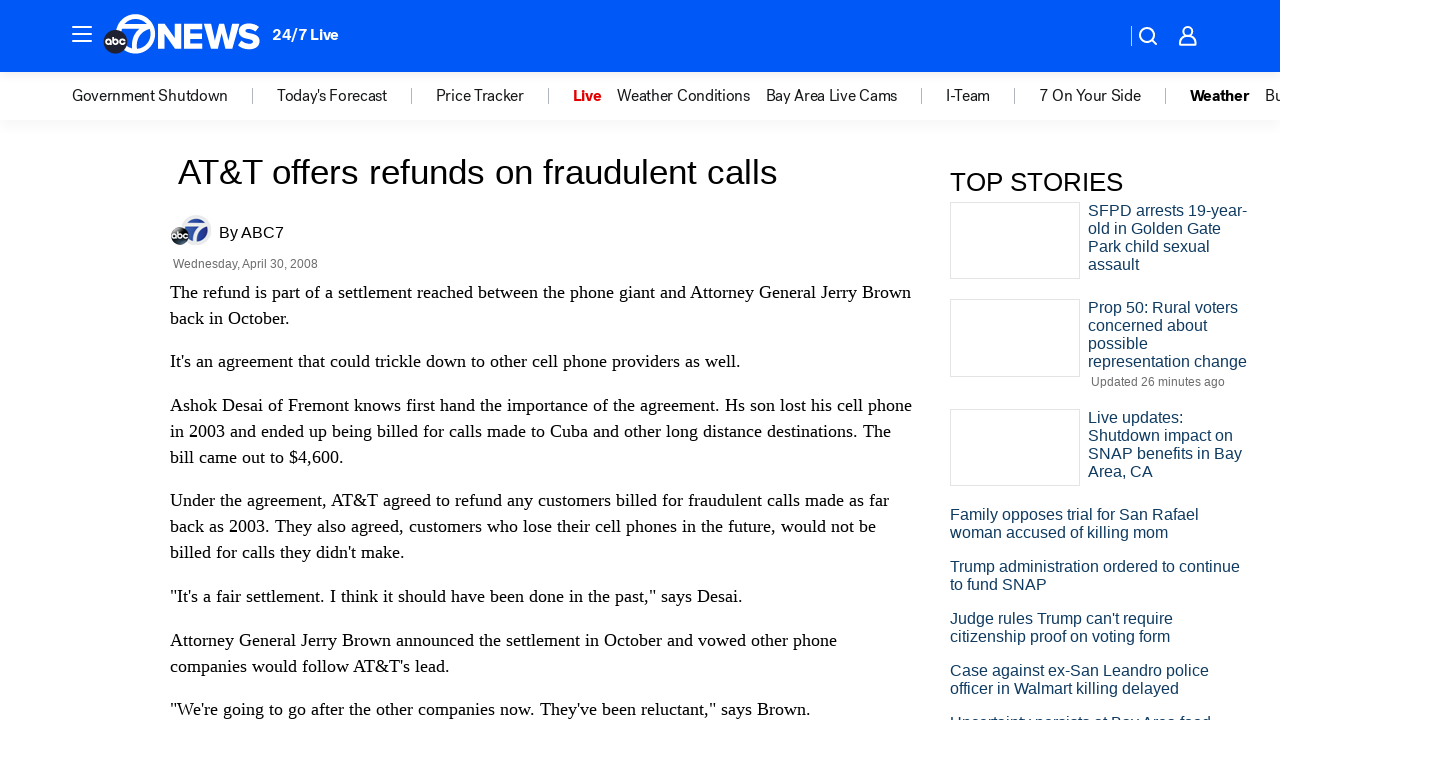

--- FILE ---
content_type: application/javascript
request_url: https://prod.gatekeeper.us-abc.symphony.edgedatg.go.com/vp2/ws/utils/2021/geo/video/geolocation/203/001/gt/-1.jsonp
body_size: 1068
content:
{"ver":"2021","device":"001","brand":"203","xmlns":"https://abc.go.com/vp2/ws/xmlns","user":{"allowed":true,"ip":"3.19.58.250","proxy":"hosting","bandwidth":"broadband","zipcode":"43230","city":"columbus","state":"oh","country":"usa","isp":"amazon technologies inc.","distributionChannel":"2","org":"amazon technologies inc.","useragent":"Mozilla/5.0 (Macintosh; Intel Mac OS X 10_15_7) AppleWebKit/537.36 (KHTML, like Gecko) Chrome/131.0.0.0 Safari/537.36; ClaudeBot/1.0; +claudebot@anthropic.com)","time":"Sat, 1 Nov 2025 00:22:53 -0400","xff":{"ip":"3.19.58.250, 18.68.21.102, 172.18.11.127"},"id":"036886BC-9A8A-48A4-880F-0859ADDABA96"},"affiliates":{"affiliate":[{"name":"WSYX","logo":"https://cdn1.edgedatg.com/aws/v2/abc/Live/video/13877091/1ba6f58005365daed202fccf8ab4df07/284x160-Q75_1ba6f58005365daed202fccf8ab4df07.png","dma":"COLUMBUS, OH","rank":"34","id":"WSYX","event":{"url":{"callback":"event_flat_file","value":"https://liveeventsfeed.abc.go.com/wsyx.json"},"refresh":{"unit":"second","value":"300"}}}],"count":1},"server":{"time":"Sat, 1 Nov 2025 04:22:53 +0000"}}